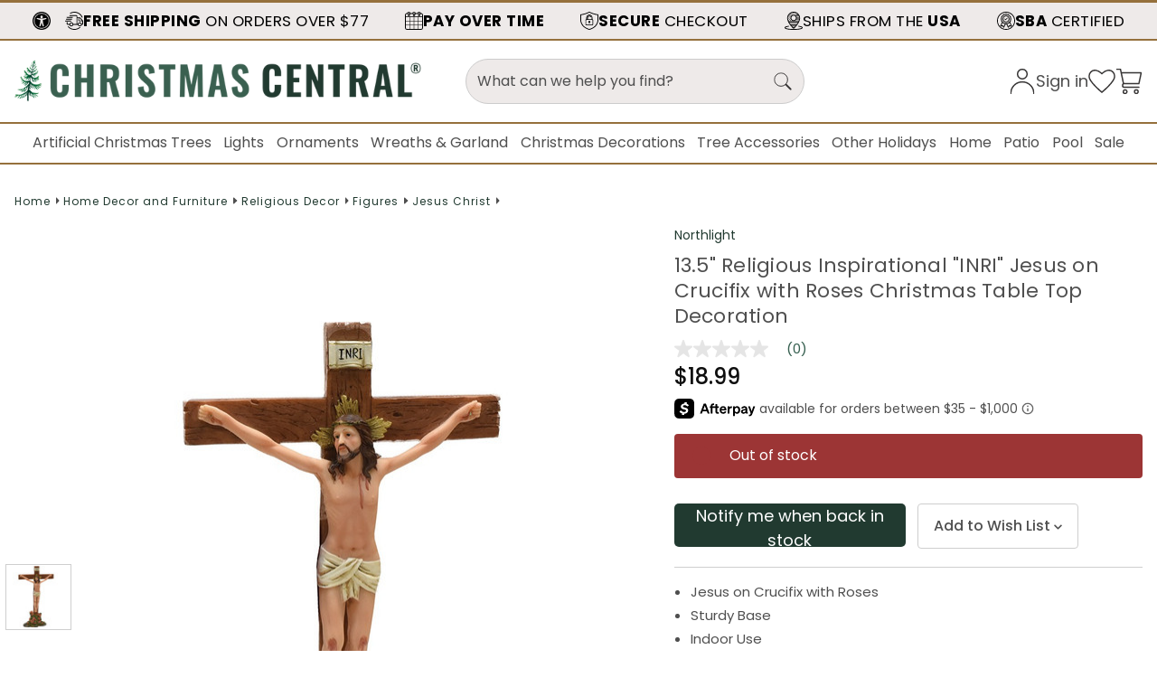

--- FILE ---
content_type: text/css; charset=UTF-8
request_url: https://cdn11.bigcommerce.com/s-km30nn7y/stencil/99500870-9b17-013e-1131-5e084e237591/e/a6334560-381a-013d-5589-0697055fd719/css/christmascentral-aa972930-9b17-013e-00ca-224d479a5ecd.css
body_size: 11094
content:
#lootly-widget.widget-closed{width:300px!important}.christmascentral .header .container{max-width:1660px}.christmascentral .header .container .row{max-width:1660px}.christmascentral .header .container .mobileMenu-toggle{top:63px}.christmascentral .header .container .cc-sitebanner .homepage-banner-img img{width:100%}.christmascentral .header .container .site-logo .header-logo-image{margin:0}.christmascentral .navUser .utility-links .utility-links-list .utility-link>a{font-size:.85rem}.christmascentral .navUser .utility-links .acb-header-widget{display:inline-block;margin-right:.6rem}.christmascentral .navUser .utility-links .acb-header-widget span{font-size:.85rem;font-weight:700;margin-left:.2rem;display:none}@media (min-width:801px){.christmascentral .navUser .utility-links .acb-header-widget span{display:inline-block}}.christmascentral .navUser .navUser-section .navUser-action{font-size:.85rem}.christmascentral .navPages .main-nav-submenu{top:41px}@media (max-width:801px){.christmascentral .navPages .main-nav-submenu .spacer{display:none}}.christmascentral .navPages .navPages-list .main-nav-item>a{font-family:Poppins;font-size:.857rem}.christmascentral .previewCart .cart-additionalButtons .PaypalCommerceContainer{margin:auto}.christmascentral #consent-manager{display:none}.christmascentral #header{position:relative;border:0;color:#000;width:100%;-webkit-transition:all .3s ease;transition:all .3s ease}.christmascentral #header .utility_wrapper{overflow:hidden;display:-webkit-box;display:-ms-flexbox;display:flex;gap:0}@media (min-width:1025px){.christmascentral #header .utility_wrapper{gap:20px;padding-left:1rem}}.christmascentral #header .utility_wrapper .acb-header-widget{width:auto!important;padding:7px;background:#fff}@media (min-width:1025px){.christmascentral #header .utility_wrapper .acb-header-widget{padding:0;background:0 0}}.christmascentral #header .utility_wrapper .acb-header-widget a{display:block;text-transform:uppercase;font-weight:700}@media (min-width:1025px){.christmascentral #header .utility_wrapper .acb-header-widget a{display:-webkit-box;display:-ms-flexbox;display:flex;gap:5px}}.christmascentral #header .utility_wrapper .acb-header-widget a img{display:block;width:20px;height:20px;min-width:20px}.christmascentral #header .utility_wrapper .acb-header-widget a span{display:none}@media (min-width:1601px){.christmascentral #header .utility_wrapper .acb-header-widget a span{display:block}}.christmascentral #header .utility_links{background:#eeeae9;border-top:3px solid #95703c;border-bottom:1.5px solid #95703c;opacity:1;visibility:visible;-webkit-transition:opacity .1s ease,visibility .1s ease;transition:opacity .1s ease,visibility .1s ease}@media (min-width:1025px){.christmascentral #header .utility_links{padding:10px 20px}}.christmascentral #header .utility_links .container{padding:0}.christmascentral #header .utility_links .container div{width:100%}@media (max-width:800px){.christmascentral #header .utility_links .container ul.utility-flex li{width:100%;min-width:100%}}.christmascentral #header .utility_links .container ul{display:-webkit-box;display:-ms-flexbox;display:flex;padding:7px;width:calc(100% - 50px);margin:0;-webkit-box-pack:justify;-ms-flex-pack:justify;justify-content:space-between}@media (min-width:1025px){.christmascentral #header .utility_links .container ul{padding:0 1rem;width:100%}}.christmascentral #header .utility_links .container ul li{list-style:none;display:-webkit-box!important;display:-ms-flexbox!important;display:flex!important;-webkit-box-pack:center;-ms-flex-pack:center;justify-content:center;-ms-flex-line-pack:center;align-content:center;font-size:13px;line-height:13px;letter-spacing:.5px}@media (min-width:1025px){.christmascentral #header .utility_links .container ul li{font-size:1.05rem;line-height:20px}}.christmascentral #header .utility_links .container ul li span:hover{cursor:pointer;text-decoration:underline}.christmascentral #header .utility_links .container ul li .open-info-modal{display:-webkit-box;display:-ms-flexbox;display:flex;gap:5px;-webkit-box-pack:center;-ms-flex-pack:center;justify-content:center;-ms-flex-line-pack:center;align-content:center;-webkit-box-align:center;-ms-flex-align:center;align-items:center}.christmascentral #header .utility_links .container ul li .open-info-modal img{max-height:20px;width:auto}.christmascentral #header .utility_links .container ul li .open-info-modal span{width:100%}.christmascentral #header .utility_links .container ul li.acb-header-widget{display:none!important}@media (min-width:1025px){.christmascentral #header .utility_links .container ul li.acb-header-widget{display:block!important}}.christmascentral #header .utility_links .container ul li.acb-header-widget a{display:-webkit-box;display:-ms-flexbox;display:flex;gap:5px}.christmascentral #header .utility_links .container ul button{border:0;background:0 0}.christmascentral #header .utility_links .container ul .slick-next:before,.christmascentral #header .utility_links .container ul .slick-prev:before{display:none}.christmascentral #header .header_middle{position:relative}.christmascentral #header .header_middle #site_logo{display:-webkit-box;display:-ms-flexbox;display:flex;-ms-flex-pack:distribute;justify-content:space-around;-webkit-box-align:center;-ms-flex-align:center;align-items:center;padding:5px 1rem 8px 5px;gap:10px}@media (min-width:801px){.christmascentral #header .header_middle #site_logo{padding:20px 1rem;gap:20px}}.christmascentral #header .header_middle #site_logo .logo{font-size:28px;width:100%}@media (min-width:1025px){.christmascentral #header .header_middle #site_logo .logo{width:40%}}.christmascentral #header .header_middle #site_logo .logo h1{padding:0;margin:0}.christmascentral #header .header_middle #site_logo .logo a{display:block}.christmascentral #header .header_middle #site_logo .logo a img{max-width:280px;width:calc(180% - 100px)}@media (min-width:1025px){.christmascentral #header .header_middle #site_logo .logo a img{max-width:350px}}@media (min-width:1201px){.christmascentral #header .header_middle #site_logo .logo a img{max-width:450px}}.christmascentral #header .header_middle #site_logo .search_cart-wrapper{display:-webkit-box;display:-ms-flexbox;display:flex;width:60%}.christmascentral #header .header_middle #site_logo .search_cart-wrapper .navUserCart{width:100%;display:-webkit-box;display:-ms-flexbox;display:flex;-webkit-box-pack:end;-ms-flex-pack:end;justify-content:flex-end}.christmascentral #header .header_middle #site_logo .search_cart-wrapper .navUserCart ul{display:-webkit-box;display:-ms-flexbox;display:flex;gap:10px;width:100%;margin:0;padding:0;position:relative;height:100%;-webkit-box-pack:end;-ms-flex-pack:end;justify-content:flex-end;-webkit-box-align:center;-ms-flex-align:center;align-items:center;max-width:55px}@media (min-width:801px){.christmascentral #header .header_middle #site_logo .search_cart-wrapper .navUserCart ul{gap:20px;max-width:220px}}.christmascentral #header .header_middle #site_logo .search_cart-wrapper .navUserCart ul li{margin:0;padding:0;list-style:none;position:relative}.christmascentral #header .header_middle #site_logo .search_cart-wrapper .navUserCart ul li a img{width:20px;height:20px}@media (min-width:801px){.christmascentral #header .header_middle #site_logo .search_cart-wrapper .navUserCart ul li a img{width:30px;height:30px}}.christmascentral #header .header_middle #site_logo .search_cart-wrapper .navUserCart ul li a .countPill,.christmascentral #header .header_middle #site_logo .search_cart-wrapper .navUserCart ul li a .countWish{display:-webkit-box;display:-ms-flexbox;display:flex;background:#b71818;-webkit-box-pack:space-evenly;-ms-flex-pack:space-evenly;justify-content:space-evenly;width:20px;height:20px;-webkit-box-align:center;-ms-flex-align:center;align-items:center;line-height:12px;position:absolute;top:-10px;right:-10px;border-radius:50%;color:#fff;font-size:12px;margin:0;display:none}.christmascentral #header .header_middle #site_logo .search_cart-wrapper .navUserCart ul li a .countPill.countPill--positive,.christmascentral #header .header_middle #site_logo .search_cart-wrapper .navUserCart ul li a .countWish.countPill--positive{display:-webkit-box;display:-ms-flexbox;display:flex}.christmascentral #header .header_middle #site_logo .search_cart-wrapper .navUserCart ul li a .countPill{top:-12px}@media (min-width:1025px){.christmascentral #header .header_middle #site_logo .search_cart-wrapper .navUserCart ul li a .countPill{top:0}}.christmascentral #header .header_middle #site_logo .search_cart-wrapper .navUserCart ul li.account-link a{display:-webkit-box;display:-ms-flexbox;display:flex;font-size:18px;-webkit-box-pack:justify;-ms-flex-pack:justify;justify-content:space-between;-webkit-box-align:center;-ms-flex-align:center;align-items:center;gap:10px}.christmascentral #header .header_middle #site_logo .search_cart-wrapper .navUserCart ul li.account-link a span{display:none}@media (min-width:1025px){.christmascentral #header .header_middle #site_logo .search_cart-wrapper .navUserCart ul li.account-link a span{display:block}}.christmascentral #header .header_middle #site_logo .search_cart-wrapper .navUserCart ul li.account-link .logged_wrapper{display:-webkit-box;display:-ms-flexbox;display:flex;gap:5px;-ms-flex-line-pack:center;align-content:center}.christmascentral #header .header_middle #site_logo .search_cart-wrapper .navUserCart ul li.wishlist{display:none}@media (min-width:801px){.christmascentral #header .header_middle #site_logo .search_cart-wrapper .navUserCart ul li.wishlist{display:block}}.christmascentral #header .header_middle #site_logo .search_cart-wrapper .navUserCart ul li.navUser-item--cart{position:static}.christmascentral #header .header_middle #site_logo #sidenav-toggle{position:static;width:2rem;min-width:2rem;-webkit-transform:translateY(0);transform:translateY(0);height:2rem;padding:0;display:block}.christmascentral #header .header_middle #site_logo #sidenav-toggle .mobileMenu-toggleIcon{width:100%}.christmascentral #header .header_middle #site_logo #sidenav-toggle .mobileMenu-toggleIcon:after,.christmascentral #header .header_middle #site_logo #sidenav-toggle .mobileMenu-toggleIcon:before{width:100%}@media (min-width:1025px){.christmascentral #header .header_middle #site_logo #sidenav-toggle{display:none}}@media (min-width:1025px){.christmascentral #header .header_middle #site_logo .acb-header-widget{display:none}}.christmascentral #header .header_middle #site_logo .acb-header-widget img{width:23px!important;height:23px!important}.christmascentral #header .main_navigation{border-bottom:1.5px solid #95703c;position:relative}@media (min-width:1025px){.christmascentral #header .main_navigation{border-top:1.5px solid #95703c}}.christmascentral #header .main_navigation #menu{border:0;display:none;padding:0 20px}@media (min-width:1025px){.christmascentral #header .main_navigation #menu{display:block;position:static}}@media (min-width:1601px){.christmascentral #header .main_navigation #menu{padding:0}}.christmascentral #header .container{padding:0;position:static}.christmascentral #header .searchForm{width:100%;margin:0;background:#eeeae9;border:1px solid #ccc;border-radius:50px;position:relative;display:none}@media (min-width:1025px){.christmascentral #header .searchForm{display:block}}.christmascentral #header .searchForm .form-field{margin:0}.christmascentral #header .searchForm .form-field input{border:0;background:0 0}.christmascentral #header .mobile-search{padding:10px 1rem;border-bottom:1.5px solid #95703c}@media (min-width:1025px){.christmascentral #header .mobile-search{display:none}}.christmascentral #header .mobile-search .searchForm{display:block}.christmascentral #header .navPages{width:100%;overflow-x:auto;scrollbar-color:#3a6050 #ccc;scrollbar-width:thin;-ms-scroll-snap-type:x mandatory;scroll-snap-type:x mandatory}.christmascentral #header .navPages .nav_Pages-list{display:-webkit-box;display:-ms-flexbox;display:flex;padding:10px 1rem;font-size:16px;-webkit-box-pack:justify;-ms-flex-pack:justify;justify-content:space-between;position:static;-ms-flex-wrap:nowrap;flex-wrap:nowrap;gap:15px}.christmascentral #header .navPages .nav_Pages-list li{-webkit-box-flex:0;-ms-flex:0 0 auto;flex:0 0 auto}.christmascentral #header .navPages .nav_Pages-list li .mega_nav{display:none;position:absolute;width:100%;left:0}.christmascentral #header .navPages .nav_Pages-list li .mega_nav .mega_nav_content{background:#fff;padding:0 40px;text-align:left;-webkit-box-shadow:0 4px 4px 0 rgba(0,0,0,.15);box-shadow:0 4px 4px 0 rgba(0,0,0,.15);margin-top:10px;width:100%;border-top:1.5px solid #95703c}.christmascentral #header .navPages .nav_Pages-list li .mega_nav .mega_nav_content .main_nav_list{display:-webkit-box;display:-ms-flexbox;display:flex;-webkit-box-pack:justify;-ms-flex-pack:justify;justify-content:space-between;padding:0 2rem;border-left:1px solid #95703c;border-right:1px solid #95703c;gap:2rem}.christmascentral #header .navPages .nav_Pages-list li .mega_nav .mega_nav_content .main_nav_list .main_nav{width:100%;display:grid;grid-template-columns:repeat(5,1fr);gap:0}.christmascentral #header .navPages .nav_Pages-list li .mega_nav .mega_nav_content .main_nav_list .main_nav .main_url.active{color:#9a6a3a}.christmascentral #header .navPages .nav_Pages-list li .mega_nav .mega_nav_content .main_nav_list .main_nav .sub-level-2{border-right:1px solid #95703c;-webkit-box-sizing:border-box;box-sizing:border-box;padding:0 20px 40px 20px}.christmascentral #header .navPages .nav_Pages-list li .mega_nav .mega_nav_content .main_nav_list .main_nav .sub-level-2 .mega_heading,.christmascentral #header .navPages .nav_Pages-list li .mega_nav .mega_nav_content .main_nav_list .main_nav .sub-level-2 a{text-transform:uppercase;display:block;margin-bottom:10px;font-size:16px;line-height:26px;font-weight:600;color:#000}.christmascentral #header .navPages .nav_Pages-list li .mega_nav .mega_nav_content .main_nav_list .main_nav .sub-level-2 .mega_heading:hover,.christmascentral #header .navPages .nav_Pages-list li .mega_nav .mega_nav_content .main_nav_list .main_nav .sub-level-2 a:hover{color:#355f4f}.christmascentral #header .navPages .nav_Pages-list li .mega_nav .mega_nav_content .main_nav_list .main_nav .sub-level-2 .sub-level-3 a{text-transform:none;font-size:14px;margin-bottom:5px;font-weight:400;color:#000;line-height:30px}.christmascentral #header .navPages .nav_Pages-list li .mega_nav .mega_nav_content .main_nav_list .main_nav .sub-level-2 .sub-level-3 a:hover{color:#355f4f}.christmascentral #header .navPages .nav_Pages-list li .mega_nav .mega_nav_content .main_nav_list .main_nav .sub_level_3_4{margin-bottom:30px}.christmascentral #header .navPages .nav_Pages-list li .mega_nav .mega_nav_content .main_nav_list .main_nav .sub-level-2:nth-child(1n),.christmascentral #header .navPages .nav_Pages-list li .mega_nav .mega_nav_content .main_nav_list .main_nav .sub-level-2:nth-child(2n),.christmascentral #header .navPages .nav_Pages-list li .mega_nav .mega_nav_content .main_nav_list .main_nav .sub-level-2:nth-child(3n),.christmascentral #header .navPages .nav_Pages-list li .mega_nav .mega_nav_content .main_nav_list .main_nav .sub-level-2:nth-child(4n),.christmascentral #header .navPages .nav_Pages-list li .mega_nav .mega_nav_content .main_nav_list .main_nav .sub-level-2:nth-child(5n){padding-top:40px;padding-bottom:10px}.christmascentral #header .navPages .nav_Pages-list li .mega_nav .mega_nav_content .main_nav_list .main_nav .sub-level-2:nth-child(10n),.christmascentral #header .navPages .nav_Pages-list li .mega_nav .mega_nav_content .main_nav_list .main_nav .sub-level-2:nth-child(6n),.christmascentral #header .navPages .nav_Pages-list li .mega_nav .mega_nav_content .main_nav_list .main_nav .sub-level-2:nth-child(7n),.christmascentral #header .navPages .nav_Pages-list li .mega_nav .mega_nav_content .main_nav_list .main_nav .sub-level-2:nth-child(8n),.christmascentral #header .navPages .nav_Pages-list li .mega_nav .mega_nav_content .main_nav_list .main_nav .sub-level-2:nth-child(9n){padding-top:0;padding-bottom:40px}.christmascentral #header .navPages .nav_Pages-list li .mega_nav .mega_nav_content .main_nav_list .main_nav .sub-level-2:nth-child(5n){border-right:none}.christmascentral #header .navPages .nav_Pages-list li .mega_nav .mega_nav_content .main_nav_list .main_nav .childless a{max-width:180px}.christmascentral #header .navPages .nav_Pages-list li .mega_nav .mega_nav_content .main_nav_list .main_nav .childless.large_temp{display:-webkit-box;display:-ms-flexbox;display:flex;-webkit-box-orient:vertical;-webkit-box-direction:normal;-ms-flex-direction:column;flex-direction:column;-ms-flex-wrap:wrap;flex-wrap:wrap;max-height:400px}.christmascentral #header .navPages .nav_Pages-list li .mega_nav .mega_nav_content .main_nav_list .main_nav .childless.large_temp li a{display:block;margin-right:20px}.christmascentral #header .navPages .nav_Pages-list li .mega_nav .mega_nav_content .cat_banners{padding:40px 0 40px 0;width:25%;min-width:20%}.christmascentral #header .navPages .nav_Pages-list li .mega_nav .mega_nav_content .cat_banners li{width:100%;margin-bottom:15px}.christmascentral #header .navPages .nav_Pages-list li .mega_nav .mega_nav_content .cat_banners li div{overflow:hidden}.christmascentral #header .navPages .nav_Pages-list li .mega_nav .mega_nav_content .cat_banners li div img{width:100%;-webkit-transition:-webkit-transform .5s ease;transition:-webkit-transform .5s ease;transition:transform .5s ease;transition:transform .5s ease,-webkit-transform .5s ease}.christmascentral #header .navPages .nav_Pages-list li .mega_nav .mega_nav_content .cat_banners li .banner_title{display:block;color:#000;text-transform:uppercase;font-size:16px;font-weight:700;margin-top:15px}.christmascentral #header .navPages .nav_Pages-list li .mega_nav .mega_nav_content .cat_banners li:hover a{color:#3f6150}.christmascentral #header .navPages .nav_Pages-list li .mega_nav .mega_nav_content .cat_banners li:hover img{-webkit-transform:scale(1.2);transform:scale(1.2)}.christmascentral #header .navPages .nav_Pages-list li .mega_nav .mega_nav_content .cat_banners.cat_banners_2{width:50%;min-width:50%;display:grid;grid-template-columns:repeat(2,1fr);gap:30px}.christmascentral #header .navPages .nav_Pages-list li .mega_nav .mega_nav_content .cat_banners.cat_banners_3{width:40%;min-width:40%}.christmascentral #header .navPages .nav_Pages-list li .mega_nav .mega_nav_content .cat_banners.cat_banners_3 li{width:100%}.christmascentral #header .navPages .nav_Pages-list li .mega_nav .mega_nav_content .cat_banners.cat_banners_3 li div{overflow:hidden;width:100%;height:240px;position:relative}.christmascentral #header .navPages .nav_Pages-list li .mega_nav .mega_nav_content .cat_banners.cat_banners_3 li div img{height:100%;left:0;-o-object-fit:cover;object-fit:cover;position:absolute;top:0;-webkit-transition:-webkit-transform .75s;transition:-webkit-transform .75s;transition:transform .75s;transition:transform .75s,-webkit-transform .75s;width:100%;will-change:transform}.christmascentral #header .navPages .nav_Pages-list li .mega_nav .mega_nav_content .main_nav.main_childless .sub-level-2{padding:5px 20px!important}.christmascentral #header .navPages .nav_Pages-list li .mega_nav .mega_nav_content .main_nav.main_childless .sub-level-2 a{margin-bottom:0}.christmascentral #header .navPages .nav_Pages-list li .mega_nav .mega_nav_content .main_nav.main_childless .sub-level-2:nth-child(5n){border-right:1px solid #95703c}.christmascentral #header .navPages .nav_Pages-list li .mega_nav .mega_nav_content .main_nav.main_childless .sub-level-2:first-child,.christmascentral #header .navPages .nav_Pages-list li .mega_nav .mega_nav_content .main_nav.main_childless .sub-level-2:nth-child(2),.christmascentral #header .navPages .nav_Pages-list li .mega_nav .mega_nav_content .main_nav.main_childless .sub-level-2:nth-child(3),.christmascentral #header .navPages .nav_Pages-list li .mega_nav .mega_nav_content .main_nav.main_childless .sub-level-2:nth-child(4){padding-top:40px!important}.christmascentral #header .navPages .nav_Pages-list li .mega_nav.mega_nav_5 .main_nav_list{display:block}@media (min-width:1201px){.christmascentral #header .navPages .nav_Pages-list li .mega_nav.mega_nav_5 .main_nav_list{display:-webkit-box;display:-ms-flexbox;display:flex}}.christmascentral #header .navPages .nav_Pages-list li .mega_nav.mega_nav_5 .main_nav_list #nav_images{width:100%!important}@media (min-width:1201px){.christmascentral #header .navPages .nav_Pages-list li .mega_nav.mega_nav_5 .main_nav_list #nav_images{width:75%!important}}@media (max-width:1200px){.christmascentral #header .navPages .nav_Pages-list li .mega_nav.mega_nav_5 .main_nav_list #nav_images li:last-child{border:0}}.christmascentral #header .navPages .nav_Pages-list li .mega_nav.mega_nav_5 .main_nav_list .cat_banners{width:100%!important;display:grid;grid-template-columns:repeat(2,1fr);gap:30px;border-top:3px solid #95703c}@media (min-width:1201px){.christmascentral #header .navPages .nav_Pages-list li .mega_nav.mega_nav_5 .main_nav_list .cat_banners{width:25%!important;display:block;border-top:0}}@media (min-width:1601px){.christmascentral #header .navPages .nav_Pages-list li .mega_nav.cat_banners_split_3 .mega_nav_content .main_nav_list .main_nav .sub-level-2.parent_count_1,.christmascentral #header .navPages .nav_Pages-list li .mega_nav.cat_banners_split_3 .mega_nav_content .main_nav_list .main_nav .sub-level-2.parent_count_2{padding-left:40px;padding-right:40px}}.christmascentral #header .navPages .nav_Pages-list li #nav_images.main_nav{width:75%!important;grid-template-columns:repeat(4,1fr)}.christmascentral #header .navPages .nav_Pages-list li #nav_images.main_nav.main_nav_3{grid-template-columns:repeat(3,1fr);width:75%!important}.christmascentral #header .navPages .nav_Pages-list li #nav_images.main_nav.main_nav_2{grid-template-columns:repeat(2,1fr);width:50%!important}.christmascentral #header .navPages .nav_Pages-list li:hover .main_url{color:#9a6a3a;text-decoration:underline}.christmascentral #header .navPages .nav_Pages-list li:hover .mega_nav{display:block}.christmascentral #header.fixed{position:fixed;top:0;left:0;right:0;-webkit-box-shadow:0 2px 8px rgba(0,0,0,.1);box-shadow:0 2px 8px rgba(0,0,0,.1);z-index:10}@media (min-width:1025px){.christmascentral #header.fixed .utility_links{opacity:0;visibility:hidden;height:0;padding:0;border:0}}.christmascentral #header.fixed .mobile-search{opacity:0;visibility:hidden;height:0;padding:0;border:0}.christmascentral #header.fixed #site_logo{padding:8px 1rem}.christmascentral #header.fixed .nav_Pages-list{padding:5px 1rem}.christmascentral #header.fixed .nav_Pages-list .mega_nav_content{margin-top:5px!important}.christmascentral #global-banner{background:#3f6150;padding:20px;width:100%;position:relative}@media (min-width:1025px){.christmascentral #global-banner{margin-top:-1rem}}.christmascentral #global-banner .container{max-width:1660px;margin:0 auto;color:#fff;text-align:center;font-size:16px;padding:0}@media (min-width:1025px){.christmascentral #global-banner .container{font-size:23px;font-weight:700}}.christmascentral #global-banner .container ul{padding:0;margin:0}@media (min-width:1025px){.christmascentral #global-banner .container ul{display:-webkit-box;display:-ms-flexbox;display:flex;-webkit-box-pack:center;-ms-flex-pack:center;justify-content:center;-webkit-box-align:center;-ms-flex-align:center;align-items:center;gap:40px}}.christmascentral #global-banner .container ul li{list-style:none;position:relative;display:inline-block;padding:0 5px}.christmascentral #global-banner .container ul li:first-child{width:100%}@media (min-width:1025px){.christmascentral #global-banner .container ul li:first-child{width:auto}}.christmascentral #global-banner .container a{color:#fff}.christmascentral #global-banner .container a:hover{text-decoration:underline}.christmascentral #site_body{padding-top:0}.christmascentral #site_body .main-content{margin-top:0!important}@media (min-width:1025px){.christmascentral #site_body .main-content{margin-top:1rem!important}}.christmascentral #site_body .main-content .heroCarousel-wrapper{margin-left:-1rem;margin-right:-1rem}@media (min-width:1661px){.christmascentral #site_body .main-content .heroCarousel-wrapper{margin-left:0;margin-right:0}}.christmascentral .utility-modal{padding:40px}.christmascentral #main-content{max-width:1660px}.christmascentral #main-content .row{max-width:1660px}.christmascentral #main-content .cc-sitebanner{margin-bottom:.3rem;margin-top:.3rem}@media (min-width:551px){.christmascentral #main-content .cc-sitebanner{margin-bottom:.5rem;margin-top:0}}.christmascentral #main-content .breadcrumbs .breadcrumb{font-size:.75rem;letter-spacing:.083em}.christmascentral #main-content .homepage-banner .homepage-banner-img img{width:1660px;display:block}.christmascentral #main-content .trend .trend-image{text-align:center}.christmascentral #main-content .trend .trend-image img{width:1440}.christmascentral #main-content .main .page-heading{font-family:"EB Garamond"}.christmascentral #main-content .main #product-carousel .card .card-body .price-section .price--withoutTax{color:#004e2f}.christmascentral #main-content .main #product-carousel .card .card-body .price-section.non-sale-price--withoutTax{font-size:.8em}.christmascentral #main-content .page .page-content .page-heading{font-family:"EB Garamond";font-weight:500;text-align:left;margin-bottom:0}@media (max-width:551px){.christmascentral #main-content .page .page-content .page-heading{text-align:center}}.christmascentral #main-content .page .page-content #about-page .page-heading{text-align:center}@media (max-width:551px){.christmascentral #main-content .page .page-content div[data-content-region=category_landing_banner_region] p{margin-top:20px}}.christmascentral #main-content .page .page-sidebar #subCats .sidebarBlock-heading{font-family:Poppins;font-size:1.24em;margin-bottom:.3em;font-weight:500}.christmascentral #main-content .page .page-sidebar #subCats .navList{margin-left:1.9em}.christmascentral #main-content .page .page-sidebar #subCats .navList .navList-item .navList-action{font-size:1rem}.christmascentral #main-content .page #selectSubCats{display:none}@media (max-width:551px){.christmascentral #main-content .page #selectSubCats{position:relative;top:64px;z-index:10;font-size:13px;line-height:16px;font-family:Poppins;border-color:#ccc;border-radius:3px;height:40px;width:60%;padding:0 12px;color:#4f4f4f;font-weight:500;display:inline-block}.christmascentral #main-content .page .page-sidebar{position:absolute;top:177px}.christmascentral #main-content .page .page-sidebar #subCats{display:block}.christmascentral #main-content .page .page-sidebar #subCats .sidebarBlock{display:none}}@media (min-width:551px){.christmascentral #main-content .account .productGrid{max-width:88%;margin:0 auto}}@media (max-width:551px){.christmascentral #main-content .account .productGrid .product{width:100%}}.christmascentral #main-content .account .productGrid .product .button{margin-top:.3em;margin-bottom:.2em}.christmascentral #main-content .account .productGrid .product input[type=submit]{all:unset;cursor:pointer;font-size:14px;margin-left:1em}.christmascentral #main-content .account .productGrid .product input[type=submit]:hover{color:red}.christmascentral #main-content .account .productGrid .product .ProductActionAdd a.cc-button-addtocart-disabled{background-color:gray!important}.christmascentral #main-content .account .productGrid .wishlist-item .ProductActionAdd{padding:0 .8rem}.christmascentral #main-content .account .productGrid .wishlist-item .ProductActionAdd .gc-productadd-widget{display:-webkit-box;display:-ms-flexbox;display:flex;-webkit-box-pack:justify;-ms-flex-pack:justify;justify-content:space-between}.christmascentral #main-content .account .productGrid .wishlist-item .ProductActionAdd .form-increment{margin:0 1rem 0 0}.christmascentral #main-content .account .productGrid .wishlist-item .ProductActionAdd .form-increment button{border:none}.christmascentral #main-content .account .productGrid .wishlist-item .ProductActionAdd .form-increment button img{width:30px}.christmascentral #main-content .account .productGrid .wishlist-item .ProductActionAdd .form{text-align:left}.christmascentral #main-content .blog-landing .blog-landing-item .blog-title{font-family:Poppins}.christmascentral #main-content .blog-landing .blog-landing-item .blog-title>a{font-weight:400}.christmascentral #main-content .blog-landing .blog-landing-item .blog-post-body .blog-date{display:none}.christmascentral #main-content .blog-landing .blog-landing-item .blog-post-body .blog-content .blog-post-figure .blog-thumbnail{display:block}.christmascentral #main-content .blog-landing .blog-landing-item .blog-post-body .blog-content .blog-post-figure .blog-post--post-sidebar{display:none}.christmascentral #main-content .blog-landing .blog-landing-item .blog-post-body .blog-content .blog-post-left{display:none}.christmascentral #main-content .blog-landing .blog-landing-item .blog-post-body .blog-content .blog-post{width:58.3333%}.christmascentral #main-content .blog-landing .blog-landing-item .blog-post-body .blog-content .blog-post .zn-container{margin-bottom:1.4rem}.christmascentral #main-content .blog-landing .blog-landing-item .blog-post-body .blog-content .blog-post-figure{width:41.6667%;padding-top:0}.christmascentral #main-content .blog .blog-title{font-weight:600;font-size:28px}.christmascentral #main-content .blog .blog-post-body .blog-post .blog-date{display:none}.christmascentral #main-content .blog .blog-post-body .blog-post h2{font-weight:600}.christmascentral #main-content .blog .blog-post-body .blog-content .blog-post-figure{background-color:#fff;padding:.5rem;border-radius:.2rem}.christmascentral #main-content .blog .blog-post-body .blog-content .blog-post-figure .blog-thumbnail{display:none}@media (min-width:801px){.christmascentral #main-content .blog .blog-post-body .blog-post-left{width:22%}.christmascentral #main-content .blog .blog-post-body .blog-post{width:51%}.christmascentral #main-content .blog .blog-post-body .blog-post .zn-container{margin-bottom:1.4rem}.christmascentral #main-content .blog .blog-post-body .blog-post-figure{width:22%;padding-top:5.5rem}}.christmascentral .productView-title{font-family:Poppins;font-size:1.37em;font-weight:400}.christmascentral .productView-price .rrp-price--withoutTax{display:none}.christmascentral .productView-options .form-field{-ms-flex-wrap:wrap;flex-wrap:wrap}.christmascentral .productView-options .form-field .form-label{-webkit-box-flex:0;-ms-flex:0 0 100%;flex:0 0 100%;margin-bottom:.5rem!important}.christmascentral .productView-options .form-field .form-label small{display:none}.christmascentral .productView-options .form-field .form-option-wrapper .form-radio{display:none}.christmascentral .productView-options .form-field .form-option-wrapper .form-option{border:none;margin:0}.christmascentral .productView-options .form-field .form-option-wrapper .form-option.unavailable::before{left:-1rem;top:2.4rem}@media (max-width:551px){.christmascentral .productView-options .form-field{text-align:center}}.christmascentral .productView-info{font-size:11px}.christmascentral .productView-info>:first-child{font-size:11px}@media (min-width:801px){.christmascentral .productView-details{width:43%}}.christmascentral .productView-details afterpay-placement{text-align:center}@media (min-width:801px){.christmascentral .productView-details afterpay-placement{text-align:left}}@media (min-width:801px){.christmascentral .productView-images{width:57%;display:-webkit-box;display:-ms-flexbox;display:flex;-webkit-box-orient:horizontal;-webkit-box-direction:reverse;-ms-flex-direction:row-reverse;flex-direction:row-reverse;-webkit-box-align:center;-ms-flex-align:center;align-items:center;padding:0;gap:10px}.christmascentral .productView-images .productView-thumbnails{margin:0;min-width:9%;height:800px;-webkit-box-orient:vertical;-webkit-box-direction:normal;-ms-flex-direction:column;flex-direction:column}.christmascentral .productView-images .productView-thumbnails .slick-list{height:640px!important;margin:0;padding:3px 0}.christmascentral .productView-images .productView-thumbnails .slick-list .slick-track{-webkit-box-orient:vertical;-webkit-box-direction:normal;-ms-flex-direction:column;flex-direction:column;width:unset!important}.christmascentral .productView-images .productView-thumbnails .slick-next{right:22px;top:auto;bottom:14px;-webkit-transform:rotate(90deg)!important;transform:rotate(90deg)!important}.christmascentral .productView-images .productView-thumbnails .slick-prev{left:22px;top:28px;-webkit-transform:rotate(90deg)!important;transform:rotate(90deg)!important}.christmascentral .productView-images .productView-thumbnails .carousel-tooltip{display:none}}@media (max-width:551px){.christmascentral .productView-images .productView-thumbnails{max-height:73px;overflow:hidden}.christmascentral .productView-images .productView-thumbnails .slick-next{top:52px}.christmascentral .productView-images .productView-thumbnails .slick-prev{top:52px}}@media (min-width:801px){.christmascentral .productView-image{min-width:89.5%;margin:0;padding:0}.christmascentral .productView-image .productView-img-container{min-height:52rem;margin:0;max-width:98%}.christmascentral .productView-image .productView-img-container img{-o-object-fit:contain;object-fit:contain}.christmascentral .productView-image .easyzoom-flyout>img{width:200%}}.christmascentral .productView-descriptions .videoGallery-main{padding-bottom:54.5%}.christmascentral .cart-heading{font-size:22px;font-weight:600}.christmascentral .cart .cart-list .cart-item .cart-item-block{padding:.1rem;margin:0}@media (max-width:551px){.christmascentral .cart .cart-list .cart-item .cart-item-block{padding:0}}.christmascentral .cart .cart-list .cart-item .cart-item-block .cc-cart-item-info-mobile{margin-top:.7rem}@media (min-width:551px){.christmascentral .cart .cart-list .cart-item .cart-item-block .cc-cart-item-info-mobile{display:none}}.christmascentral .cart .cart-list .cart-item .cart-item-block .cc-cart-item-info-mobile>div{display:inline-block}.christmascentral .cart .cart-list .cart-item .cart-item-block .cc-cart-item-info-mobile .cc-cart-item-price{float:right;margin-top:.25rem}@media (max-width:551px){.christmascentral .cart .cart-list .cart-item .cart-item-title{padding-top:.7rem;vertical-align:top;padding-right:11%}}.christmascentral .cart .cart-list .cart-item .cart-item-title .cc-cart-remove-mobile{position:absolute;left:92%;top:12%}@media (min-width:551px){.christmascentral .cart .cart-list .cart-item .cart-item-title .cc-cart-remove-mobile{display:none}}@media (max-width:551px){.christmascentral .cart .cart-list .cart-item .cart-item-info.cc-checkout-item-price{display:none}}@media (max-width:551px){.christmascentral .cart .cart-list .cart-item .cart-item-info.cart-item-quantity{display:none}}@media (max-width:551px){.christmascentral .cart .cart-list .cart-item .cart-item-info.cc-cart-item-total{display:none}}@media (max-width:551px){.christmascentral .cart .cart-list .cart-item .cart-item-info .cart-remove{display:none}}.christmascentral .cart .cart-list .cart-item .cart-item-name{font-weight:400}@media (max-width:551px){.christmascentral .cart .cart-list .cart-item .cart-item-name{vertical-align:top;line-height:1.2em;max-height:2rem;overflow-y:hidden}}.christmascentral .cart .cart-list .cart-item .cart-item-label{display:none}.christmascentral .cart .cart-list .cart-item .cart-item-value{font-weight:600}.christmascentral .cart .cart-list .cart-item .cart-item-brand{display:none}.christmascentral .cart .cart-list .cart-item .form-increment .cart-item-qty-input{border:0;margin:0;width:1.4rem}.christmascentral .cart .cart-list .cart-item .form-increment .button{border:0;margin:0}.christmascentral .cart .cart-list .cart-item .form-increment .button img{width:30px}@media (max-width:551px){.christmascentral .cart .cart-list .cart-item .form-increment .button img{width:20px}}.christmascentral .cart .cart-list .cart-item .cart-remove{top:-.37rem}.christmascentral .cart-disclaimer{color:#f95}.christmascentral .cart-disclaimer a{color:#f95;text-decoration:none}.christmascentral .featured-cart-totals .featured-totals .cart-totals .cart-total{padding:0 2rem}@media (max-width:551px){.christmascentral .featured-cart-totals .featured-totals .cart-totals .cart-total{padding:.43rem .8rem}}@media (max-width:551px){.christmascentral .featured-cart-totals .featured-totals .cart-totals .cart-total .cart-total-label{padding:0}}.christmascentral .featured-cart-totals .featured-totals .cart-totals .cart-total .cart-total-value{padding:1rem 0}@media (max-width:551px){.christmascentral .featured-cart-totals .featured-totals .cart-totals .cart-total .cart-total-value{float:right;padding:0}}.christmascentral .featured-cart-totals .featured-totals .cart-totals .cart-total .cart-total-value.cart-total-grandTotal{font-family:Poppins,"Helvetica Neue",Helvetica,Arial,sans-serif}@media (min-width:551px){.christmascentral .featured-cart-totals .featured-totals .cart-totals .cart-total .cart-total-value.cart-total-grandTotal{font-size:22px}}.christmascentral .featured-cart-totals .featured-totals .cart-totals .cart-total .cart-total-value button,.christmascentral .featured-cart-totals .featured-totals .cart-totals .cart-total .cart-total-value span{font-weight:600}.christmascentral .featured-cart-totals .featured-totals .cart-totals .cart-total:last-child{background-color:#faeee2}.christmascentral .featured-cart-totals .featured-totals .cart-totals .cart-total:last-child .cart-total-label{margin-top:.3rem}@media (max-width:551px){.christmascentral .featured-cart-totals .featured-totals .cart-totals .cart-total:last-child .cart-total-label{margin-top:.5rem}}.christmascentral .featured-cart-totals .featured-totals .cart-totals afterpay-placement{width:100%;text-align:center}.christmascentral .featured-cart-totals .featured-totals .cart-totals afterpay-placement .afterpay-logo-badge-background{fill:none}.christmascentral .featured-cart-totals .featured-totals .cart-totals afterpay-placement svg{-webkit-transform:scale(1.435);transform:scale(1.435)}.christmascentral .cc-checkout-buttons{margin-top:1.3rem;margin-bottom:1.3rem}@media (min-width:551px){.christmascentral .cc-checkout-buttons{width:49%;margin:0 0 1.4rem auto}}.christmascentral .cc-checkout-buttons .cart-actions{text-align:center}.christmascentral .cc-checkout-buttons .cart-actions .button{background-color:#000;border-radius:.6rem;float:unset;width:68%}.christmascentral .cc-checkout-buttons .cart-actions .button:hover{background-color:#355f4f}@media (max-width:551px){.christmascentral .cc-checkout-buttons .cart-actions .button{width:100%}}.christmascentral .cc-checkout-buttons .cart-additionalCheckoutButtons{display:grid;-webkit-box-pack:center;-ms-flex-pack:center;justify-content:center;margin:auto}@media (max-width:551px){.christmascentral .cc-checkout-buttons .cart-additionalCheckoutButtons{text-align:unset}}.christmascentral .cc-checkout-buttons .cart-additionalCheckoutButtons .cc-alternate-payment{color:#aeaeae;font-weight:500;text-align:center}.christmascentral .cc-checkout-buttons .cart-additionalCheckoutButtons .or-use-label{display:none!important}.christmascentral .cc-checkout-buttons .cart-additionalCheckoutButtons .CheckoutButton{display:inline-block;margin:0 1.4em;width:33vw;min-width:10rem;max-width:30rem}@media (max-width:551px){.christmascentral .cc-checkout-buttons .cart-additionalCheckoutButtons .CheckoutButton{margin:0 .3rem;width:90vw}}.christmascentral .cc-checkout-buttons .cart-additionalCheckoutButtons .AmazonPayInnerContainer,.christmascentral .cc-checkout-buttons .cart-additionalCheckoutButtons .PaypalCommerceInnerContainer{max-width:unset}.christmascentral .cc-checkout-buttons .cart-additionalCheckoutButtons .FloatRight div{float:unset}.christmascentral #previewModal .previewCart .previewCartInner{padding:0}.christmascentral #previewModal .previewCart .previewCartList .previewCartItem{margin-top:0;margin-bottom:.5rem}.christmascentral #previewModal .previewCart .previewCartList .previewCartItem .previewCartItem-name{font-size:.95rem;font-weight:400;max-height:2.4rem;overflow-y:hidden}.christmascentral #previewModal .previewCart .previewCartList .previewCartItem .cart-item-quantity button,.christmascentral #previewModal .previewCart .previewCartList .previewCartItem .cart-item-quantity input{border:0;margin:0;padding:0}.christmascentral #previewModal .previewCart .previewCartList .previewCartItem .cart-item-quantity button img,.christmascentral #previewModal .previewCart .previewCartList .previewCartItem .cart-item-quantity input img{width:20px}.christmascentral #previewModal .previewCart .previewCartList .previewCartItem .cart-item-quantity input{width:16px}.christmascentral #previewModal .previewCart .previewCartList .previewCartItem .cart-item-quantity,.christmascentral #previewModal .previewCart .previewCartList .previewCartItem .previewCartItem-price-container{display:inline-block}.christmascentral #previewModal .previewCart .previewCartList .previewCartItem .previewCartItem-price-container{float:right;margin-top:.55rem}.christmascentral #previewModal .previewCart .previewCartList .previewCartItem .previewCartItem-price{display:none}.christmascentral #previewModal .previewCart .cart-drawer-actions .cart-drawer-totals{margin:0 0 1.5rem 0}.christmascentral #previewModal .previewCart .cart-drawer-actions .cart-drawer-totals .cart-drawer-total{text-align:left;font-weight:400;padding:0 1rem}.christmascentral #previewModal .previewCart .cart-drawer-actions .cart-drawer-totals .cart-drawer-total-label{text-align:left;font-weight:600}.christmascentral #previewModal .previewCart .cart-drawer-actions .cart-drawer-totals .cart-drawer-total-value{font-weight:600;float:right}.christmascentral #previewModal .previewCart .cart-drawer-actions .cart-drawer-totals .cart-drawer-total-grand-total{font-size:16px;margin-top:1.65rem;padding:.5rem 1rem;background-color:#faeee2}.christmascentral #previewModal .previewCart .cart-drawer-actions .cart-drawer-totals .cart-drawer-total-grand-total .cart-drawer-total-grandTotal{font-size:20px}.christmascentral #previewModal .previewCart .cart-drawer-actions .button{border-radius:.6rem;border-width:0}.christmascentral #previewModal .previewCart .cart-drawer-actions .button--primary{background-color:#000}.christmascentral #previewModal .previewCart .cart-drawer-actions .button--primary:hover{background-color:#355f4f}.christmascentral #previewModal .previewCart .cart-drawer-actions .button--secondary{background-color:#c5b7b6}.christmascentral #previewModal .previewCart .cart-drawer-actions .cart-additionalCheckoutButtons{display:grid;-webkit-box-pack:center;-ms-flex-pack:center;justify-content:center;margin:auto auto 1rem auto}.christmascentral #previewModal .previewCart .cart-drawer-actions .cart-additionalCheckoutButtons .CheckoutButton{width:20vw;min-width:10rem}@media (max-width:801px){.christmascentral #previewModal .previewCart .cart-drawer-actions .cart-additionalCheckoutButtons{display:grid;-webkit-box-align:unset;-ms-flex-align:unset;align-items:unset}}.christmascentral #previewModal .previewCart .cart-drawer-actions .cart-additionalCheckoutButtons .or-use-label{display:none!important}.christmascentral .page-default .featured-cat.border-1{border-top:3px solid #213a30;padding-top:2rem;margin-top:2rem}.christmascentral .page-default .featured-cat.border-2{border-bottom:3px solid #213a30;padding-bottom:2rem;margin-bottom:2rem}.christmascentral .page-default .featured-cat.border-3{border-bottom:3px solid #213a30;border-top:3px solid #213a30;padding:2rem 0;margin:2rem 0}.christmascentral .page-default .sub-heading{width:100%}.christmascentral .page-default .sub-heading h2{display:block;text-align:center;margin-bottom:1rem}.christmascentral .page-default .featured-cat-wrapper{display:-webkit-box;display:-ms-flexbox;display:flex;gap:1rem;-ms-flex-wrap:wrap;flex-wrap:wrap;overflow-x:auto;width:100%}.christmascentral .page-default .featured-cat-wrapper .cat-card{overflow:hidden;-webkit-box-flex:1;-ms-flex:1 0 33%;flex:1 0 33%}@media (min-width:768px){.christmascentral .page-default .featured-cat-wrapper .cat-card{-webkit-box-flex:1;-ms-flex:1 0 20%;flex:1 0 20%}}.christmascentral .page-default .featured-cat-wrapper .cat-card img{width:100%;-webkit-transition:-webkit-transform .5s ease;transition:-webkit-transform .5s ease;transition:transform .5s ease;transition:transform .5s ease,-webkit-transform .5s ease;display:block}.christmascentral .page-default .featured-cat-wrapper .cat-card .cat-link{display:block;text-align:center;width:100%;padding:5px}.christmascentral .page-default .featured-cat-wrapper .cat-card .img-wrapper{overflow:hidden;display:block}.christmascentral .page-default .featured-cat-wrapper .cat-card:hover img{-webkit-transform:scale(1.2);transform:scale(1.2)}@media (min-width:768px){.christmascentral .page-default .featured-cat-wrapper.view-2 .cat-card{-webkit-box-flex:1;-ms-flex:1 0 35%;flex:1 0 35%}}.christmascentral .page-default .featured-cat-wrapper.view-3{display:block}.christmascentral .page-default .featured-cat-wrapper.view-3 .cat-card{border-bottom:3px solid #213a30;padding-bottom:2rem;margin-bottom:2rem}.christmascentral .page-default .featured-cat-wrapper.view-3 .cat-card .cat-link{display:none}.christmascentral .page-default .featured-cat-wrapper.view-3 .cat-card:hover img{-webkit-transform:none;transform:none;opacity:.9}.christmascentral .page-default .heroCarousel-wrapper{margin-bottom:2rem;position:relative;min-height:220px}.christmascentral .page-default .heroCarousel-wrapper img{height:100%;-o-object-fit:contain;object-fit:cover;-o-object-position:50% 50%;object-position:50% 50%;width:100%;position:absolute;left:0}@media (min-width:501px){.christmascentral .page-default .heroCarousel-wrapper img{position:relative}}.christmascentral .page-default .home-heroCarousel .slick-next,.christmascentral .page-default .home-heroCarousel .slick-prev{background-color:#3a6050;border:0;height:2rem;width:2rem;display:-webkit-box;display:-ms-flexbox;display:flex;border-radius:50%;outline:2px solid #3a6050}@media (min-width:1025px){.christmascentral .page-default .home-heroCarousel .slick-next,.christmascentral .page-default .home-heroCarousel .slick-prev{height:3rem;width:3rem}}.christmascentral .page-default .home-heroCarousel .slick-next:hover,.christmascentral .page-default .home-heroCarousel .slick-prev:hover{border:0;outline:2px solid #a57745;background-color:#a57745}.christmascentral .page-default .home-heroCarousel .slick-next:before,.christmascentral .page-default .home-heroCarousel .slick-prev:before{background-image:url(../img/icons/arrow.svg)!important;width:1.2rem!important;height:1.2rem!important}@media (min-width:1025px){.christmascentral .page-default .home-heroCarousel .slick-next:before,.christmascentral .page-default .home-heroCarousel .slick-prev:before{height:2rem!important}}@media (min-width:1025px){.christmascentral .page-default .home-heroCarousel .slick-next:before{margin-left:6px}}.christmascentral .page-default .home-heroCarousel .slick-prev:before{-webkit-transform:scaleX(-1);transform:scaleX(-1)}.christmascentral .page-default .home-heroCarousel .slick-dots{bottom:25px}.christmascentral .page-default .home-heroCarousel .slick-dots li{background:0 0}.christmascentral .page-default .home-heroCarousel .slick-dots li button:before{background:#a57745;border:1.2px solid #fff;opacity:1}.christmascentral .page-default .home-heroCarousel .slick-dots li.slick-active button:before{background:#3a6050;border:1.2px solid #fff}.christmascentral .page-default .home-heroCarousel .slick-dots li:hover button:before{background:#3a6050}@media (min-width:1025px){.christmascentral .page-default .home-heroCarousel{max-height:40rem!important}}.christmascentral #footer-content .row{max-width:1660px}.christmascentral #footer-content #newsletter-block .newsletter-block-inner{padding:0 1rem!important}.christmascentral #footer-content #newsletter-block .newsletter-block-inner h2{font-family:"EB Garamond"}.christmascentral #footer-content .footer h3{font-family:"EB Garamond"}.christmascentral #footer-content .footer .widget--footer-button-column abbr{display:none}.christmascentral #footer-content .footer .footer-column .footer-seals .footer-seal img{max-width:72px;max-height:72px}.christmascentral #footer-content .footer .footer-column .footer-payment .payment-icon{margin:0 6px}.christmascentral footer .utility{background:#eeeae9;border-top:5px solid #95703c;padding:40px 0 20px 0}@media (min-width:1025px){.christmascentral footer .utility{border-top:10px solid #95703c;padding:60px 0}}.christmascentral footer .utility h2{text-align:center;font-size:30px;margin-bottom:40px}@media (min-width:1025px){.christmascentral footer .utility h2{font-size:35px;margin-bottom:60px}}.christmascentral footer .utility ul{display:-webkit-box;display:-ms-flexbox;display:flex;-webkit-box-pack:justify;-ms-flex-pack:justify;justify-content:space-between;-ms-flex-wrap:wrap;flex-wrap:wrap;gap:10px;margin:0;padding:0}@media (min-width:1025px){.christmascentral footer .utility ul{gap:0}}.christmascentral footer .utility ul li{list-style:none;text-align:center;font-size:14px;cursor:pointer;width:calc((100% - 20px)/ 3);-webkit-box-sizing:border-box;box-sizing:border-box;margin-bottom:20px}@media (min-width:1025px){.christmascentral footer .utility ul li{width:auto;margin-bottom:0;font-size:20px}}.christmascentral footer .utility ul li div{margin-bottom:20px}.christmascentral footer .utility ul li div img{display:inline-block;width:45px;height:45px}@media (min-width:1025px){.christmascentral footer .utility ul li div img{width:65px;height:65px}}.christmascentral footer .utility ul li span{color:#000;line-height:20px}.christmascentral footer .utility ul li span b{display:block}.christmascentral footer .utility ul li:hover{opacity:.7}.christmascentral footer .utility ul li:hover span{color:#3f6150}.christmascentral footer .footer-main{border-top:5px solid #95703c;border-bottom:1.5px solid #95703c;padding:0}@media (min-width:801px){.christmascentral footer .footer-main{border-top:10px solid #95703c;padding:60px 0}}.christmascentral footer .footer-main .custom_container{padding:0}@media (min-width:801px){.christmascentral footer .footer-main .custom_container{padding:0 20px}}.christmascentral footer .footer-main .footer-links{padding:0;margin:0}@media (min-width:1025px){.christmascentral footer .footer-main .footer-links{display:-webkit-box;display:-ms-flexbox;display:flex;-webkit-box-pack:justify;-ms-flex-pack:justify;justify-content:space-between}}.christmascentral footer .footer-main .footer-links li{list-style:none}.christmascentral footer .footer-main .footer-links li h3{font-size:25px;margin-bottom:0;padding:15px 20px;border-top:1px solid #95703c;cursor:pointer;position:relative}@media (min-width:1025px){.christmascentral footer .footer-main .footer-links li h3{margin-bottom:1.5rem;padding:0;font-size:28px;border-top:0;cursor:default}}@media (min-width:1601px){.christmascentral footer .footer-main .footer-links li h3{font-size:30px}}.christmascentral footer .footer-main .footer-links li h3:after{content:"";display:block;position:absolute;width:15px;height:15px;background:url(../img/icons/arrow_side.svg);right:1rem;top:27px;-webkit-transform:rotate(90deg);transform:rotate(90deg)}@media (min-width:1025px){.christmascentral footer .footer-main .footer-links li h3:after{display:none}}.christmascentral footer .footer-main .footer-links li ul.links{padding:0;margin:0;display:none}@media (min-width:1025px){.christmascentral footer .footer-main .footer-links li ul.links{display:block!important}}.christmascentral footer .footer-main .footer-links li ul.links li{font-size:18px;line-height:40px;font-weight:400;border:0}.christmascentral footer .footer-main .footer-links li ul.links li a:hover{color:#3f6150}@media (max-width:1024px){.christmascentral footer .footer-main .footer-links li.active ul.links{padding:0 1.2rem 1.5rem;display:block}}.christmascentral footer .footer-main .footer-links li.active h3:after{-webkit-transform:rotate(-90deg);transform:rotate(-90deg)}.christmascentral footer .footer-main .footer-links .links .help{display:-webkit-box;display:-ms-flexbox;display:flex;background:#3f6150;padding:5px;border-radius:50px;color:#fff;margin-bottom:15px;font-size:20px;gap:15px;-webkit-box-align:center;-ms-flex-align:center;align-items:center;max-width:240px}.christmascentral footer .footer-main .footer-links .links .help:hover{color:#fff;opacity:.85}.christmascentral footer .footer-main .footer-links .links .add{display:-webkit-box;display:-ms-flexbox;display:flex;gap:5px;line-height:26px;margin-top:15px;-webkit-box-align:baseline;-ms-flex-align:baseline;align-items:baseline}.christmascentral footer .footer-main .footer-links .links .phone{display:-webkit-box;display:-ms-flexbox;display:flex;-webkit-box-align:center;-ms-flex-align:center;align-items:center;gap:5px;margin:20px 0}.christmascentral footer .footer-main .footer-links .accessibility{display:-webkit-box;display:-ms-flexbox;display:flex;-webkit-box-align:center;-ms-flex-align:center;align-items:center;gap:10px;cursor:pointer;margin:10px 0}.christmascentral footer .footer-main .footer-links .accessibility .acc{background:#000;width:30px;height:30px;border-radius:50px;display:-webkit-box;display:-ms-flexbox;display:flex;-webkit-box-align:center;-ms-flex-align:center;align-items:center;-webkit-box-pack:center;-ms-flex-pack:center;justify-content:center}.christmascentral footer .footer-main .footer-links .subscription{border-top:5px solid #95703c;border-bottom:5px solid #95703c}@media (min-width:801px){.christmascentral footer .footer-main .footer-links .subscription{border:0}}.christmascentral footer .footer-main .footer-links .subscription .awards{padding:0 20px;display:-webkit-box;display:-ms-flexbox;display:flex;gap:15px;font-size:25px;font-family:"EB Garamond","Helvetica Neue",Helvetica,Arial,sans-serif;margin:20px 0;font-weight:700}@media (min-width:1025px){.christmascentral footer .footer-main .footer-links .subscription .awards{padding:0;margin:30px 0 0 0}}.christmascentral footer .footer-main .footer-links .subscription .form{padding:0 20px}@media (min-width:801px){.christmascentral footer .footer-main .footer-links .subscription .form{padding:0}}.christmascentral footer .footer-main .footer-links .subscription .form .prefixPostfix{-webkit-box-pack:justify;-ms-flex-pack:justify;justify-content:space-between;border:1.5px solid #3f6150;border-radius:50px;overflow:hidden;-ms-flex-wrap:nowrap;flex-wrap:nowrap;display:-webkit-box;display:-ms-flexbox;display:flex;-webkit-box-orient:horizontal;-webkit-box-direction:normal;-ms-flex-direction:row;flex-direction:row}.christmascentral footer .footer-main .footer-links .subscription .form .prefixPostfix #nl_email{border:0;height:60px;margin:0;width:100%}@media (min-width:801px){.christmascentral footer .footer-main .footer-links .subscription .form .prefixPostfix #nl_email{width:auto}}.christmascentral footer .footer-main .footer-links .subscription .form .prefixPostfix .button--primary{background:#3f6150;margin:0;height:60px;display:-webkit-box;display:-ms-flexbox;display:flex;border:0;border-radius:0}.christmascentral footer .footer-main .footer-links .subscription ul.social{padding:0 20px;margin:0 0 20px;display:-webkit-box;display:-ms-flexbox;display:flex;-webkit-box-pack:space-evenly;-ms-flex-pack:space-evenly;justify-content:space-evenly}@media (min-width:801px){.christmascentral footer .footer-main .footer-links .subscription ul.social{padding:0;margin:0}}.christmascentral footer .footer-main .footer-links .subscription ul.social li{border-left:1.5px solid #eee;padding:0;width:100%;display:-webkit-box;display:-ms-flexbox;display:flex;-webkit-box-align:center;-ms-flex-align:center;align-items:center;-ms-flex-pack:distribute;justify-content:space-around}.christmascentral footer .footer-main .footer-links .subscription ul.social li a{display:-webkit-box;display:-ms-flexbox;display:flex;-webkit-box-align:center;-ms-flex-align:center;align-items:center;padding:10px 0}.christmascentral footer .footer-main .footer-links .subscription ul.social li a svg{width:35px;height:35px}.christmascentral footer .footer-main .footer-links .subscription ul.social li:first-child{border:0}.christmascentral footer .footer-main .footer-links .subscription h3:after{display:none}.christmascentral footer .footer-main .acb-header-widget a{display:-webkit-box;display:-ms-flexbox;display:flex;gap:10px;-webkit-box-pack:center;-ms-flex-pack:center;justify-content:center;-webkit-box-align:center;-ms-flex-align:center;align-items:center}.christmascentral footer .footer-copy{padding:10px 0}@media (min-width:1025px){.christmascentral footer .footer-copy{padding:20px 0}}.christmascentral footer .footer-copy .copy_content{display:-webkit-box;display:-ms-flexbox;display:flex;-webkit-box-pack:justify;-ms-flex-pack:justify;justify-content:space-between;-webkit-box-orient:vertical;-webkit-box-direction:reverse;-ms-flex-direction:column-reverse;flex-direction:column-reverse}@media (min-width:1025px){.christmascentral footer .footer-copy .copy_content{-webkit-box-orient:unset;-webkit-box-direction:unset;-ms-flex-direction:unset;flex-direction:unset}}.christmascentral footer .footer-copy .copy_content .copy_policy{width:100%;-webkit-box-orient:vertical;-webkit-box-direction:reverse;-ms-flex-direction:column-reverse;flex-direction:column-reverse;display:-webkit-box;display:-ms-flexbox;display:flex}@media (min-width:1025px){.christmascentral footer .footer-copy .copy_content .copy_policy{gap:20px;-webkit-box-orient:unset;-webkit-box-direction:unset;-ms-flex-direction:unset;flex-direction:unset}}.christmascentral footer .footer-copy .copy_content .copy_policy span{text-transform:uppercase;font-weight:700;display:-webkit-box;display:-ms-flexbox;display:flex;-webkit-box-align:center;-ms-flex-align:center;align-items:center}.christmascentral footer .footer-copy .copy_content .copy_policy .copy{display:-webkit-box;display:-ms-flexbox;display:flex;gap:10px;padding:5px 0;margin:5px 0;-webkit-box-align:center;-ms-flex-align:center;align-items:center;border-top:1px solid #95703c;border-bottom:1px solid #95703c}@media (min-width:1025px){.christmascentral footer .footer-copy .copy_content .copy_policy .copy{gap:20px;padding:0;border:0;margin:0}}.christmascentral footer .footer-copy .copy_content .copy_policy .copy li{list-style:none}.christmascentral footer .footer-copy .copy_content .copy_policy .copy li a{font-size:.75rem}@media (min-width:801px){.christmascentral footer .footer-copy .copy_content .copy_policy .copy li a{font-size:1rem}}.christmascentral footer .footer-copy .copy_content .copy_policy .copy li:hover a{color:#3f6150}.christmascentral footer .footer-copy .copy_content .footer-payment{width:100%;display:-webkit-box;display:-ms-flexbox;display:flex;gap:5px;overflow-x:auto;scrollbar-color:#3f6150 #ccc;scrollbar-width:thin;-ms-scroll-snap-type:x mandatory;scroll-snap-type:x mandatory;-webkit-overflow-scrolling:touch;-webkit-scroll-snap-type:x mandatory}.christmascentral footer .footer-copy .copy_content .footer-payment svg{width:40px;height:35px}.christmascentral footer .footer-copy .copy_content .footer-payment img{padding:2px 5px;display:-webkit-box;display:-ms-flexbox;display:flex;height:35px;min-width:50px}.christmascentral footer .footer-copy .copy_content .footer-payment img.sm{border:1px solid #eeeaea;border-radius:3px}.christmascentral footer .footer-copy .copy_content .footer-payment img.md{min-width:70px}.christmascentral footer .footer-copy .copy_content .footer-payment img.l{min-width:90px}.christmascentral .page{min-height:500px}.christmascentral .custom_container{position:relative;width:100%;max-width:1680px;padding:0 20px;margin:0 auto}.christmascentral .container_sm{position:relative;width:100%;max-width:1300px;padding:0 20px;margin:0 auto}.christmascentral .is-sr0nly{position:absolute;left:-10000px}@media (max-width:550px){.christmascentral .modal.open{top:0!important}}.christmascentral #blog{background:#95703c;padding:30px 0 50px;margin-bottom:60px}.christmascentral #blog h2{color:#fff;text-align:center;font-size:30px;margin-bottom:20px}@media (min-width:1025px){.christmascentral #blog h2{font-size:50px;margin-bottom:40px}}.christmascentral #blog .blog-wrapper{margin:0 auto}@media (min-width:1025px){.christmascentral #blog .blog-wrapper{display:-webkit-box;display:-ms-flexbox;display:flex;gap:40px}}@media (min-width:1601px){.christmascentral #blog .blog-wrapper{max-width:85%}}.christmascentral #blog .blog-wrapper .blog-post{padding:30px;background:#fff}@media (min-width:601px){.christmascentral #blog .blog-wrapper .blog-post{display:-webkit-box;display:-ms-flexbox;display:flex;gap:20px}}@media (min-width:1025px){.christmascentral #blog .blog-wrapper .blog-post{width:48%;min-width:48%;display:-webkit-box;display:-ms-flexbox;display:flex;gap:20px}}@media (min-width:1601px){.christmascentral #blog .blog-wrapper .blog-post{width:50%;min-width:50%}}.christmascentral #blog .blog-wrapper .blog-post .img-wrapper{position:relative}@media (min-width:601px){.christmascentral #blog .blog-wrapper .blog-post .img-wrapper{width:50%;min-width:50%}}@media (min-width:601px){.christmascentral #blog .blog-wrapper .blog-post .img-wrapper img{-o-object-fit:cover;object-fit:cover;position:absolute;width:100%;height:100%}}.christmascentral #blog .blog-wrapper .blog-post .post_body{padding:20px 0}.christmascentral #blog .blog-wrapper .blog-post .post_body h3{font-size:22px;line-height:28px;margin-bottom:20px;font-weight:900}.christmascentral #blog .blog-wrapper .blog-post .post_body .read_more{display:inline-block;text-transform:uppercase;text-decoration:underline}@media (min-width:1025px){.christmascentral #blog .blog-wrapper .blog-post .post_body .read_more{margin-bottom:20px}}.christmascentral #blog .blog-wrapper .blog-post.first{margin-bottom:30px}@media (min-width:1025px){.christmascentral #blog .blog-wrapper .blog-post.first{margin-bottom:0}}.christmascentral #seo{background:#3f6150;padding:60px 0;color:#fff;margin-bottom:60px}.christmascentral #seo .seo-home{display:-webkit-box;display:-ms-flexbox;display:flex;gap:30px}.christmascentral #seo .seo-home h2{display:inline;color:#fff;font-size:30px}.christmascentral #seo .seo-home p{display:inline;font-size:18px}.christmascentral #seo .seo-home a{color:#fff;text-decoration:underline;font-weight:700}.christmascentral #seo .seo-home img{display:none}@media (min-width:801px){.christmascentral #seo .seo-home img{display:block}}.christmascentral .main-content.full_width #main-content{max-width:100%}.christmascentral .main-content.full_width.home_full_width #main-content{padding:0}.christmascentral .main-content.full_width.home_full_width #main-content .carousel_v2{width:100%;margin-left:0;margin-right:0;margin-bottom:2rem}.christmascentral .main-content.full_width.home_full_width #main-content .carousel_v2 .home_banner_wapper{background:#3f6150;color:#fff;position:relative;width:100%;overflow:hidden}@media (min-width:451px){.christmascentral .main-content.full_width.home_full_width #main-content .carousel_v2 .home_banner_wapper{display:-webkit-box;display:-ms-flexbox;display:flex}}@media (min-width:451px){.christmascentral .main-content.full_width.home_full_width #main-content .carousel_v2 .home_banner_wapper .banner_left{width:50%;min-width:50%}}@media (min-width:1201px){.christmascentral .main-content.full_width.home_full_width #main-content .carousel_v2 .home_banner_wapper .banner_left{width:40%;min-width:40%}}.christmascentral .main-content.full_width.home_full_width #main-content .carousel_v2 .home_banner_wapper .banner_left .banner_content{width:100%;padding:30px;float:right;max-width:700px;text-align:center}@media (min-width:1025px){.christmascentral .main-content.full_width.home_full_width #main-content .carousel_v2 .home_banner_wapper .banner_left .banner_content{padding:10%}}.christmascentral .main-content.full_width.home_full_width #main-content .carousel_v2 .home_banner_wapper .banner_left .banner_content .top_text{font-size:20px;font-weight:300}@media (min-width:1025px){.christmascentral .main-content.full_width.home_full_width #main-content .carousel_v2 .home_banner_wapper .banner_left .banner_content .top_text{font-size:30px}}.christmascentral .main-content.full_width.home_full_width #main-content .carousel_v2 .home_banner_wapper .banner_left .banner_content .large_text h2{font-size:30px;line-height:40px;color:#fff}@media (min-width:601px){.christmascentral .main-content.full_width.home_full_width #main-content .carousel_v2 .home_banner_wapper .banner_left .banner_content .large_text h2{font-size:50px;line-height:60px}}@media (min-width:901px){.christmascentral .main-content.full_width.home_full_width #main-content .carousel_v2 .home_banner_wapper .banner_left .banner_content .large_text h2{font-size:70px;line-height:80px}}@media (min-width:1601px){.christmascentral .main-content.full_width.home_full_width #main-content .carousel_v2 .home_banner_wapper .banner_left .banner_content .large_text h2{font-size:80px;line-height:90px}}.christmascentral .main-content.full_width.home_full_width #main-content .carousel_v2 .home_banner_wapper .banner_left .banner_content .btn{font-size:16px;padding:10px 15px;margin-top:10px;background:#fff;font-weight:700;border-radius:3px;-webkit-transition:all .35s ease;transition:all .35s ease;display:inline-block}@media (min-width:601px){.christmascentral .main-content.full_width.home_full_width #main-content .carousel_v2 .home_banner_wapper .banner_left .banner_content .btn{font-size:20px;padding:20px 30px;margin-top:30px}}.christmascentral .main-content.full_width.home_full_width #main-content .carousel_v2 .home_banner_wapper .banner_left .banner_content .btn:hover{background:#95703c;color:#fff}@media (min-width:451px){.christmascentral .main-content.full_width.home_full_width #main-content .carousel_v2 .home_banner_wapper .banner_right{width:50%;min-width:50%;position:relative;overflow:hidden}}@media (min-width:1201px){.christmascentral .main-content.full_width.home_full_width #main-content .carousel_v2 .home_banner_wapper .banner_right{width:60%;min-width:60%}}.christmascentral .main-content.full_width.home_full_width #main-content .carousel_v2 .home_banner_wapper .banner_right img{height:100%;-o-object-fit:cover;object-fit:cover;-o-object-position:50% 50%;object-position:50% 50%;width:100%;left:0}@media (min-width:451px){.christmascentral .main-content.full_width.home_full_width #main-content .carousel_v2 .home_banner_wapper .banner_right img{position:absolute}}.christmascentral .main-content.full_width.home_full_width #main-content .carousel_v2 .home_banner_wapper.banner_r .banner_content{float:left}.christmascentral .main-content.full_width.home_full_width #main-content .carousel_v2.banner_category .home_banner_wapper{background:#ede8e8;color:#000}.christmascentral .main-content.full_width.home_full_width #main-content .carousel_v2.banner_category .home_banner_wapper .banner_left .large_text h2,.christmascentral .main-content.full_width.home_full_width #main-content .carousel_v2.banner_category .home_banner_wapper .banner_left h2{color:#000}.christmascentral .main-content.full_width.home_full_width #main-content .featured-cat.border-1,.christmascentral .main-content.full_width.home_full_width #main-content .featured-cat.border-2,.christmascentral .main-content.full_width.home_full_width #main-content .featured-cat.border-3{border:0}@media (min-width:1025px){.christmascentral .main-content.full_width.home_full_width.no_banner #main-content{margin-top:-1rem}}.christmascentral .product_list_wrapper .custom_container{padding:0}@media (min-width:1025px){.christmascentral .product_list_wrapper .custom_container{padding:0 20px}}@media (min-width:1025px){.christmascentral .product_list_wrapper .custom_container{padding:40px 0}}.christmascentral .product_list_wrapper .custom_container h2{color:#000;padding:0 20px;font-size:30px;line-height:40px}@media (min-width:1025px){.christmascentral .product_list_wrapper .custom_container h2{font-size:40px;line-height:50px;margin-bottom:20px}}.christmascentral .product_list_wrapper .custom_container .ss__carousel .card .card-figcaption-body{position:static}.christmascentral .product_list_wrapper .custom_container .ss__carousel .card .card-figcaption-body .button{display:none;position:absolute;top:50%;left:50%;-webkit-transform:translate(-50%,-50%);transform:translate(-50%,-50%);z-index:9;background:#95703c;border:0;color:#fff;text-transform:uppercase;padding:.7rem;max-width:140px;text-align:center}.christmascentral .product_list_wrapper .custom_container .ss__carousel .card .card-brand{color:#95703c;font-family:Poppins,"Helvetica Neue",Helvetica,Arial,sans-serif}.christmascentral .product_list_wrapper .custom_container .ss__carousel .card .price-section.price-section--withoutTax{display:-webkit-box;display:-ms-flexbox;display:flex;gap:10px;-webkit-box-align:center;-ms-flex-align:center;align-items:center}.christmascentral .product_list_wrapper .custom_container .ss__carousel .card .price-section.price-section--withoutTax .price{font-weight:700}.christmascentral .product_list_wrapper .custom_container .ss__carousel .card div[data-bv-show=inline_rating]{margin-bottom:5px}.christmascentral .product_list_wrapper .custom_container .ss__carousel .card img{height:auto!important}.christmascentral .product_list_wrapper .custom_container .ss__carousel .card:hover .button{display:block}.christmascentral .product_list_wrapper .custom_container .ss__results{padding:0 20px;position:relative}.christmascentral .product_list_wrapper .custom_container .ss__results .ss__carousel__next,.christmascentral .product_list_wrapper .custom_container .ss__results .ss__carousel__prev{position:absolute;z-index:2;top:30%;width:2.5rem;height:2.5rem;display:-webkit-box;display:-ms-flexbox;display:flex;background:rgba(255,255,255,.9);-webkit-box-pack:center;-ms-flex-pack:center;justify-content:center;-ms-flex-line-pack:center;align-content:center;-webkit-box-align:center;-ms-flex-align:center;align-items:center}@media (min-width:1025px){.christmascentral .product_list_wrapper .custom_container .ss__results .ss__carousel__next{margin-right:3.7rem}.christmascentral .product_list_wrapper .custom_container .ss__results .ss__carousel__prev{margin-left:3.7rem!important}}.christmascentral .featured-cat.flag_1 .featured-cat-wrapper{overflow:hidden;position:relative;-ms-flex-wrap:nowrap;flex-wrap:nowrap;gap:0;margin:0}@media (min-width:1025px){.christmascentral .featured-cat.flag_1 .featured-cat-wrapper{gap:1rem}}@media (min-width:768px){.christmascentral .featured-cat.flag_1 .featured-cat-wrapper .cat-card{max-width:25%;width:25%}}.christmascentral .featured-cat.flag_1 .featured-cat-wrapper .slick-disabled{opacity:.4}.christmascentral .featured-cat.flag_1 .featured-cat-wrapper .slick-next:before,.christmascentral .featured-cat.flag_1 .featured-cat-wrapper .slick-prev:before{background:url(../img/icons/arrow_side.svg);background-repeat:no-repeat}.christmascentral .featured-cat.flag_1 .featured-cat-wrapper .slick-prev:before{-webkit-transform:scaleX(-1);transform:scaleX(-1)}.christmascentral .featured-cat.flag_1 .featured-cat-wrapper .slick-next,.christmascentral .featured-cat.flag_1 .featured-cat-wrapper .slick-prev{top:45%;height:2.5rem}@media (min-width:1261px){.christmascentral .featured-cat.flag_1 .featured-cat-wrapper .slick-prev{left:28px}}@media (min-width:1261px){.christmascentral .featured-cat.flag_1 .featured-cat-wrapper .slick-next{right:28px}}.christmascentral .button--sold-out{background-color:#ccc}.christmascentral #searchForm #search_query{line-height:1.4rem}.christmascentral .ss__theme.ss__recommendation__container{margin:2em auto;max-width:1660px}.christmascentral .ss__theme.ss__recommendation__container .section-header>h2{font-family:"EB Garamond"}.christmascentral .ss__theme.ss__recommendation__container .ss__carousel .swiper-slide img{height:285px;max-height:unset}.christmascentral #searchspring-sidebar .facetedSearch-refineFilters{margin-bottom:1.3em}.christmascentral #searchspring-sidebar .facetedSearch-refineFilters .inlineList--labels>li{font-size:.8em}.christmascentral #searchspring-sidebar #facetedSearch-navList{margin-top:0}.christmascentral #searchspring-sidebar #facetedSearch-navList .ss__hierarchy{margin-left:1.9em}.christmascentral #searchspring-sidebar #facetedSearch-navList .accordion-navigation .svg-inline--fa{font-size:.584rem}.christmascentral #searchspring-sidebar #facetedSearch-navList .accordion-title{font-family:Poppins;font-size:1.24em;margin-bottom:.3em;font-weight:500}.christmascentral #searchspring-sidebar #facetedSearch-navList .navList-action{font-size:1.04rem;margin-bottom:.1rem}.christmascentral #searchspring-sidebar #facetedSearch-navList .navList-action--checkbox::before{margin-top:-4.9px;margin-left:.8em;height:10px;width:10px;border-radius:2px}.christmascentral #searchspring-sidebar #facetedSearch-navList .navList-action--checkbox.is-selected::after{margin-left:.8em;top:.4rem}.christmascentral #searchspring-sidebar #facetedSearch-navList .ss__facet{margin-bottom:1em}.christmascentral #searchspring-sidebar #facetedSearch-navList .ss__facet-slider{margin:0 1.8em 0 .8em}.christmascentral #searchspring-sidebar #facetedSearch-navList .ss__facet-slider .ss__facet-slider__labels .ss__facet-slider__label--0{float:left}.christmascentral #searchspring-sidebar #facetedSearch-navList .ss__show-more{margin-left:.7em}.christmascentral #searchspring-content .results-count{font-family:Poppins;font-weight:400;font-size:.984em;position:relative;top:1.3em;margin-bottom:0}@media (max-width:551px){.christmascentral #searchspring-content .results-count{display:none}}.christmascentral #searchspring-content .actionBar{position:relative;z-index:2}.christmascentral #searchspring-content .productGrid .card .card-image{height:285px;max-height:unset}@media (max-width:551px){.christmascentral #searchspring-content .productGrid .card .card-image{height:unset}}.christmascentral #searchspring-content .productGrid .card .card-image-link{padding-top:0;margin:0 auto 12px auto}.christmascentral #searchspring-content .productGrid .ss--title__tooltip .ss--tooltiptext{width:110%}@media (max-width:551px){.christmascentral #searchspring-content .productGrid .product{padding-left:0;padding-right:0}}.christmascentral #searchspring-content .ss__slideout__header h4{font-family:Poppins;font-size:1.53em;margin-bottom:.3em;font-weight:500}.christmascentral #searchspring-content .ss__slideout__button .facetedSearch-toggle{border-color:#ccc}.christmascentral #searchspring-content .ss__slideout__button .facetedSearch-toggle .facetedSearch-toggle-text{display:none}.christmascentral #searchspring-content .ss__slideout #facetedSearch-navList .accordion--navList .accordion-title{font-family:Poppins;font-size:1.24em;margin-bottom:.3em;font-weight:500}.christmascentral #searchspring-content .ss__slideout #facetedSearch-navList .accordion--navList .accordion-title .svg-inline--fa{font-size:.6rem}.christmascentral #searchspring-content .ss__slideout #facetedSearch-navList .accordion--navList .navList-item{font-family:Poppins;margin-bottom:0;font-weight:500}.christmascentral .error-page-content #searchForm #search_query{line-height:3.2rem}.christmascentral .error-page-content #searchForm .search-submit{top:24%;right:2%}@media (max-width:551px){.christmascentral .error-page-content #searchForm .search-submit{top:28%;right:10%}}.christmascentral .error-page-content #searchForm .ss__autocomplete--target{top:150px;left:unset;right:unset}@media (max-width:551px){.christmascentral .error-page-content #searchForm .ss__autocomplete--target{top:185px;left:-42px;right:42px;width:97vw}}.christmascentral .error-page-content #searchForm .searchbar-error-message{display:none!important}.christmascentral #klaviyo-bis-button-container>div{width:100%}.christmascentral #klaviyo-bis-button-container>div>button{width:95%}.christmascentral #fc_frame,.christmascentral #fc_frame.fc-widget-normal{right:67px!important;bottom:2px!important}@media (max-width:551px){.christmascentral #fc_frame,.christmascentral #fc_frame.fc-widget-normal{right:65px!important;bottom:4px!important}}.christmascentral #_lpSurveyPopover #lpshroud{background-color:#000!important}.christmascentral .widget--homepage-banner{display:-webkit-box;display:-ms-flexbox;display:flex;-webkit-box-align:center;-ms-flex-align:center;align-items:center;-webkit-box-pack:center;-ms-flex-pack:center;justify-content:center;width:100%;position:relative}.christmascentral .widget--homepage-banner .homepage-banner{width:100%}.christmascentral .widget--homepage-banner .homepage-banner-link{display:block;width:100%;height:100%;position:relative}@media (min-width:1024px){.christmascentral .widget--homepage-banner .homepage-banner-link:hover .homepage-banner-title h3{color:#355f4f}}.christmascentral .widget--homepage-banner .homepage-banner-image{position:relative;z-index:1}.christmascentral .widget--homepage-banner .homepage-banner-title-bar{display:-webkit-box;display:-ms-flexbox;display:flex;-ms-flex-line-pack:end;align-content:flex-end;width:100%;height:100%;position:absolute;top:0;right:0;bottom:0;left:0;z-index:1}.christmascentral .widget--homepage-banner .homepage-banner-title{width:100%;padding:1rem;position:absolute;bottom:0;background:rgba(255,255,255,.8);text-align:center}.christmascentral .widget--homepage-banner .homepage-banner-title h3{margin-bottom:0;color:#213a30;font-size:1.25rem;font-weight:600;line-height:1.2}@media (min-width:640px){.christmascentral .widget--homepage-banner .homepage-banner-title h3{font-size:1.75rem}}@media (max-width:1024px){.christmascentral .widget--homepage-banner .homepage-banner-title{display:none}}.christmascentral .stories{display:grid;grid-template-columns:1fr 1fr;grid-template-rows:auto;gap:1rem;width:100%;position:relative}@media (min-width:1024px){.christmascentral .stories{grid-template-columns:1fr 1fr 1fr 1fr}}.christmascentral .stories .story-link{display:block;width:100%;height:100%;position:relative}@media (min-width:1024px){.christmascentral .stories .story-link:hover .story-title h3{color:#355f4f}}.christmascentral .stories .story-title-bar{display:-webkit-box;display:-ms-flexbox;display:flex;width:100%;height:100%;position:absolute;top:0;right:0;bottom:0;left:0;margin:0 auto}.christmascentral .stories .story-title{width:100%;padding:.5rem 1rem;position:absolute;bottom:0;background:-webkit-gradient(linear,left top,left bottom,from(rgba(255,255,255,0)),color-stop(55%,rgba(255,255,255,.75)),to(rgba(255,255,255,.75)));background:linear-gradient(180deg,rgba(255,255,255,0) 0,rgba(255,255,255,.75) 55%,rgba(255,255,255,.75) 100%);text-align:center}.christmascentral .stories .story-title h3{margin-bottom:0;color:#0f0f0f;font-family:Poppins;font-size:1rem;font-weight:500;line-height:1.2}@media (min-width:640px){.christmascentral .stories .story-title h3{font-size:1.125rem}}.christmascentral .trend{padding-top:1.5rem;border-top:4px solid #213a30}.christmascentral .trend .trend-footer,.christmascentral .trend .trend-header{padding:1.5rem 1rem}.christmascentral .trend .trend-footer{text-align:center}.christmascentral .trend .button,.christmascentral .trend .page-heading{margin-bottom:0}.christmascentral .footer-seo-image-widget{width:100%;padding:2rem 0}.christmascentral .footer-seo-image-widget .footer-seo{width:100%;padding:0 1rem}@media (min-width:1261px){.christmascentral .footer-seo-image-widget .footer-seo{padding:0}}.christmascentral .footer-seo-image-widget .footer-seo-image{padding:0 1rem}@media (min-width:1261px){.christmascentral .footer-seo-image-widget .footer-seo-image{padding:0}}.christmascentral .category-content-widget .category-content-header{padding-bottom:2rem;border-bottom:2px solid #ebc580;margin-bottom:2rem;text-align:center}.christmascentral .category-content-widget .category-content-header .category-content-heading{margin-bottom:2rem;font-family:Poppins,"Helvetica Neue",Helvetica,Arial,sans-serif;font-size:1.75rem;font-weight:400}.christmascentral .category-content-widget .button--sale{padding-right:3rem;padding-left:3rem;margin:0;font-size:1.375rem;font-weight:700;text-transform:uppercase}.christmascentral .category-content-widget .category-content{display:-webkit-box;display:-ms-flexbox;display:flex;-ms-flex-wrap:wrap;flex-wrap:wrap;-webkit-box-pack:center;-ms-flex-pack:center;justify-content:center;margin:0 -.5rem}.christmascentral .category-content-widget .category-content-item{width:50%;padding-right:.5rem;padding-left:.5rem;border:0 none;margin-bottom:1rem}@media (min-width:640px){.christmascentral .category-content-widget .category-content-item{width:25%}}.christmascentral .category-content-widget .category-content-link{display:block;width:100%;padding:0;border-radius:50%;position:relative;background:#fff}.christmascentral .category-content-widget .category-content-link:focus{border-radius:0}.christmascentral .category-content-widget .category-content-img{display:block;width:auto;height:auto;padding:.375rem;border:2px solid #213a30;border-radius:50%;margin-bottom:.375rem}.christmascentral .category-content-widget .category-content-img img{border-radius:50%;opacity:.5}.christmascentral .category-content-widget .category-content-title{background:#fff;color:#0f0f0f;text-align:center}@media (max-width:639px){.christmascentral .category-content-widget .category-content-title{font-size:.75rem}}.christmascentral .category-content-widget a.category-content-link .category-content-img img{opacity:1}@media (min-width:992px){.christmascentral .category-content-widget a.category-content-link:hover .category-content-img{padding:.25rem;background:#213a30}}@media (min-width:1261px){.christmascentral #consent-manager .css-10z1g2q>div{-webkit-box-pack:end!important;-ms-flex-pack:end!important;justify-content:flex-end!important}.christmascentral #consent-manager .css-10z1g2q>div .css-ra9y5f{width:50%!important}}

--- FILE ---
content_type: image/svg+xml
request_url: https://cdn11.bigcommerce.com/s-km30nn7y/stencil/99500870-9b17-013e-1131-5e084e237591/e/a6334560-381a-013d-5589-0697055fd719/img/footer/Discover.svg
body_size: 39062
content:
<svg width="47" height="30" viewBox="0 0 47 30" fill="none" xmlns="http://www.w3.org/2000/svg" xmlns:xlink="http://www.w3.org/1999/xlink">
<g clip-path="url(#clip0_3511_503)">
<rect x="-0.65625" y="-1.14893" width="49.1846" height="32.88" fill="url(#pattern0_3511_503)"/>
</g>
<defs>
<pattern id="pattern0_3511_503" patternContentUnits="objectBoundingBox" width="1" height="1">
<use xlink:href="#image0_3511_503" transform="scale(0.000479616 0.000729927)"/>
</pattern>
<clipPath id="clip0_3511_503">
<rect width="46" height="30" fill="white" transform="translate(0.5)"/>
</clipPath>
<image id="image0_3511_503" width="2085" height="1370" preserveAspectRatio="none" xlink:href="[data-uri]"/>
</defs>
</svg>


--- FILE ---
content_type: image/svg+xml
request_url: https://cdn11.bigcommerce.com/s-km30nn7y/stencil/99500870-9b17-013e-1131-5e084e237591/e/a6334560-381a-013d-5589-0697055fd719/img/footer/Afterpay.svg
body_size: 224534
content:
<svg width="122" height="30" viewBox="0 0 122 30" fill="none" xmlns="http://www.w3.org/2000/svg" xmlns:xlink="http://www.w3.org/1999/xlink">
<g clip-path="url(#clip0_3511_505)">
<rect x="0.585938" y="0.0119629" width="113.335" height="28.116" fill="url(#pattern0_3511_505)"/>
</g>
<defs>
<pattern id="pattern0_3511_505" patternContentUnits="objectBoundingBox" width="1" height="1">
<use xlink:href="#image0_3511_505" transform="scale(7.88892e-05 0.000320102)"/>
</pattern>
<clipPath id="clip0_3511_505">
<rect width="121" height="30" fill="white" transform="translate(0.5)"/>
</clipPath>
<image id="image0_3511_505" width="12676" height="3124" preserveAspectRatio="none" xlink:href="[data-uri]"/>
</defs>
</svg>
